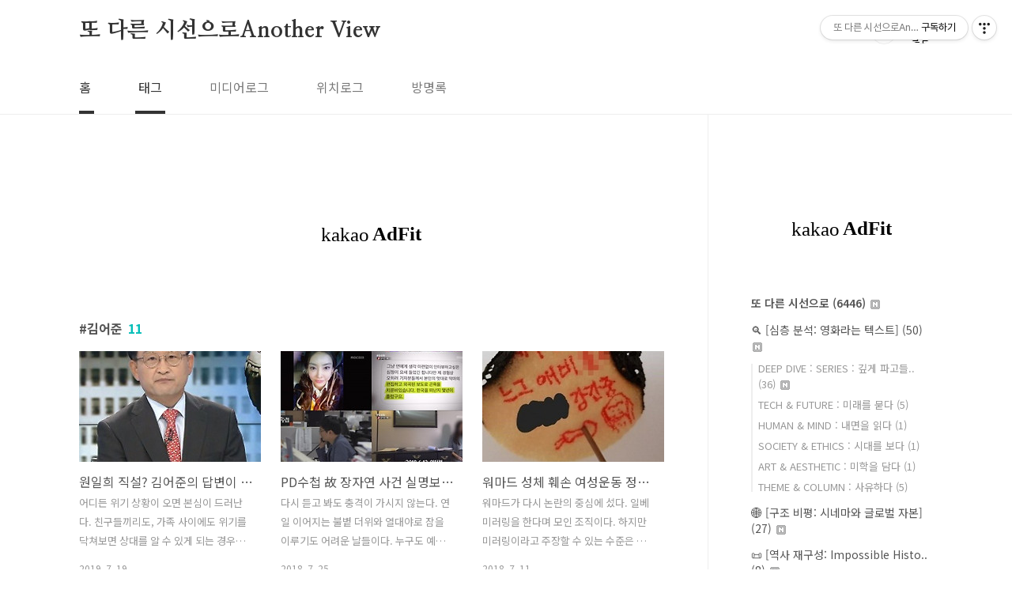

--- FILE ---
content_type: text/html;charset=UTF-8
request_url: https://impossibleproject.tistory.com/tag/%EA%B9%80%EC%96%B4%EC%A4%80
body_size: 50229
content:
<!doctype html>
<html lang="ko">
                                                                                <head>
                <script type="text/javascript">if (!window.T) { window.T = {} }
window.T.config = {"TOP_SSL_URL":"https://www.tistory.com","PREVIEW":false,"ROLE":"guest","PREV_PAGE":"","NEXT_PAGE":"","BLOG":{"id":163134,"name":"impossibleproject","title":"또 다른 시선으로Another View","isDormancy":false,"nickName":"조각창","status":"open","profileStatus":"normal"},"NEED_COMMENT_LOGIN":false,"COMMENT_LOGIN_CONFIRM_MESSAGE":"","LOGIN_URL":"https://www.tistory.com/auth/login/?redirectUrl=https://impossibleproject.tistory.com/tag/%25EA%25B9%2580%25EC%2596%25B4%25EC%25A4%2580","DEFAULT_URL":"https://impossibleproject.tistory.com","USER":{"name":null,"homepage":null,"id":0,"profileImage":null},"SUBSCRIPTION":{"status":"none","isConnected":false,"isPending":false,"isWait":false,"isProcessing":false,"isNone":true},"IS_LOGIN":false,"HAS_BLOG":false,"IS_SUPPORT":false,"IS_SCRAPABLE":false,"TOP_URL":"http://www.tistory.com","JOIN_URL":"https://www.tistory.com/member/join","PHASE":"prod","ROLE_GROUP":"visitor"};
window.T.entryInfo = null;
window.appInfo = {"domain":"tistory.com","topUrl":"https://www.tistory.com","loginUrl":"https://www.tistory.com/auth/login","logoutUrl":"https://www.tistory.com/auth/logout"};
window.initData = {};

window.TistoryBlog = {
    basePath: "",
    url: "https://impossibleproject.tistory.com",
    tistoryUrl: "https://impossibleproject.tistory.com",
    manageUrl: "https://impossibleproject.tistory.com/manage",
    token: "Mh/Jbu6iianrDZU0gn9J5BSPZudB82QgwUpM1hPB5LV7a6+WtJPrv/uEI4WaKVID"
};
var servicePath = "";
var blogURL = "";</script>

                
                
                
                        <!-- BusinessLicenseInfo - START -->
        
            <link href="https://tistory1.daumcdn.net/tistory_admin/userblog/userblog-7c7a62cfef2026f12ec313f0ebcc6daafb4361d7/static/plugin/BusinessLicenseInfo/style.css" rel="stylesheet" type="text/css"/>

            <script>function switchFold(entryId) {
    var businessLayer = document.getElementById("businessInfoLayer_" + entryId);

    if (businessLayer) {
        if (businessLayer.className.indexOf("unfold_license") > 0) {
            businessLayer.className = "business_license_layer";
        } else {
            businessLayer.className = "business_license_layer unfold_license";
        }
    }
}
</script>

        
        <!-- BusinessLicenseInfo - END -->
        <!-- DaumShow - START -->
        <style type="text/css">#daumSearchBox {
    height: 21px;
    background-image: url(//i1.daumcdn.net/imgsrc.search/search_all/show/tistory/plugin/bg_search2_2.gif);
    margin: 5px auto;
    padding: 0;
}

#daumSearchBox input {
    background: none;
    margin: 0;
    padding: 0;
    border: 0;
}

#daumSearchBox #daumLogo {
    width: 34px;
    height: 21px;
    float: left;
    margin-right: 5px;
    background-image: url(//i1.daumcdn.net/img-media/tistory/img/bg_search1_2_2010ci.gif);
}

#daumSearchBox #show_q {
    background-color: transparent;
    border: none;
    font: 12px Gulim, Sans-serif;
    color: #555;
    margin-top: 4px;
    margin-right: 15px;
    float: left;
}

#daumSearchBox #show_btn {
    background-image: url(//i1.daumcdn.net/imgsrc.search/search_all/show/tistory/plugin/bt_search_2.gif);
    width: 37px;
    height: 21px;
    float: left;
    margin: 0;
    cursor: pointer;
    text-indent: -1000em;
}
</style>

        <!-- DaumShow - END -->

        <!-- GoogleAnalytics - START -->
        <script src="https://www.googletagmanager.com/gtag/js?id=UA-73238561-1" async="async"></script>
<script>window.dataLayer = window.dataLayer || [];
function gtag(){dataLayer.push(arguments);}
gtag('js', new Date());
gtag('config','UA-73238561-1', {
    cookie_domain: 'auto',
    cookie_flags: 'max-age=0;domain=.tistory.com',
    cookie_expires: 7 * 24 * 60 * 60 // 7 days, in seconds
});</script>

        <!-- GoogleAnalytics - END -->

        <!-- MetaTag - START -->
        <meta name="robots" content="index, follow"/>
<meta name="yeti" content="index, follow"/>
<meta name="googlebot" content="index, follow"/>
        <!-- MetaTag - END -->

<!-- PreventCopyContents - START -->
<meta content="no" http-equiv="imagetoolbar"/>

<!-- PreventCopyContents - END -->

<!-- System - START -->
<script src="//pagead2.googlesyndication.com/pagead/js/adsbygoogle.js" async="async" data-ad-host="ca-host-pub-9691043933427338" data-ad-client="ca-pub-9090536540872292"></script>
<!-- System - END -->

        <!-- GoogleSearchConsole - START -->
        
<!-- BEGIN GOOGLE_SITE_VERIFICATION -->
<meta name="google-site-verification" content="uMjYG2qCxzpktNU4gP_GenA1FfjCTdDY1Q5dM-Gv80k"/>
<!-- END GOOGLE_SITE_VERIFICATION -->

        <!-- GoogleSearchConsole - END -->

        <!-- TistoryProfileLayer - START -->
        <link href="https://tistory1.daumcdn.net/tistory_admin/userblog/userblog-7c7a62cfef2026f12ec313f0ebcc6daafb4361d7/static/plugin/TistoryProfileLayer/style.css" rel="stylesheet" type="text/css"/>
<script type="text/javascript" src="https://tistory1.daumcdn.net/tistory_admin/userblog/userblog-7c7a62cfef2026f12ec313f0ebcc6daafb4361d7/static/plugin/TistoryProfileLayer/script.js"></script>

        <!-- TistoryProfileLayer - END -->

                
                <meta http-equiv="X-UA-Compatible" content="IE=Edge">
<meta name="format-detection" content="telephone=no">
<script src="//t1.daumcdn.net/tistory_admin/lib/jquery/jquery-3.5.1.min.js" integrity="sha256-9/aliU8dGd2tb6OSsuzixeV4y/faTqgFtohetphbbj0=" crossorigin="anonymous"></script>
<script type="text/javascript" src="//t1.daumcdn.net/tiara/js/v1/tiara-1.2.0.min.js"></script><meta name="referrer" content="always"/>
<meta name="google-adsense-platform-account" content="ca-host-pub-9691043933427338"/>
<meta name="google-adsense-platform-domain" content="tistory.com"/>
<meta name="google-adsense-account" content="ca-pub-9090536540872292"/>
<meta name="description" content="대중문화 전반을 이야기합니다"/>

    <!-- BEGIN OPENGRAPH -->
    <meta property="og:type" content="website"/>
<meta property="og:url" content="https://impossibleproject.tistory.com"/>
<meta property="og:site_name" content="또 다른 시선으로Another View"/>
<meta property="og:title" content="'김어준' 태그의 글 목록"/>
<meta property="og:description" content="대중문화 전반을 이야기합니다"/>
<meta property="og:image" content="https://img1.daumcdn.net/thumb/R800x0/?scode=mtistory2&fname=https%3A%2F%2Ft1.daumcdn.net%2Fcfile%2Ftistory%2F2255E24358DB4D1139"/>
<meta property="og:article:author" content="'조각창'"/>
    <!-- END OPENGRAPH -->

    <!-- BEGIN TWITTERCARD -->
    <meta name="twitter:card" content="summary_large_image"/>
<meta name="twitter:site" content="@TISTORY"/>
<meta name="twitter:title" content="'김어준' 태그의 글 목록"/>
<meta name="twitter:description" content="대중문화 전반을 이야기합니다"/>
<meta property="twitter:image" content="https://img1.daumcdn.net/thumb/R800x0/?scode=mtistory2&fname=https%3A%2F%2Ft1.daumcdn.net%2Fcfile%2Ftistory%2F2255E24358DB4D1139"/>
    <!-- END TWITTERCARD -->
<script type="module" src="https://tistory1.daumcdn.net/tistory_admin/userblog/userblog-7c7a62cfef2026f12ec313f0ebcc6daafb4361d7/static/pc/dist/index.js" defer=""></script>
<script type="text/javascript" src="https://tistory1.daumcdn.net/tistory_admin/userblog/userblog-7c7a62cfef2026f12ec313f0ebcc6daafb4361d7/static/pc/dist/index-legacy.js" defer="" nomodule="true"></script>
<script type="text/javascript" src="https://tistory1.daumcdn.net/tistory_admin/userblog/userblog-7c7a62cfef2026f12ec313f0ebcc6daafb4361d7/static/pc/dist/polyfills-legacy.js" defer="" nomodule="true"></script>
<link rel="icon" sizes="any" href="https://t1.daumcdn.net/tistory_admin/favicon/tistory_favicon_32x32.ico"/>
<link rel="icon" type="image/svg+xml" href="https://t1.daumcdn.net/tistory_admin/top_v2/bi-tistory-favicon.svg"/>
<link rel="apple-touch-icon" href="https://t1.daumcdn.net/tistory_admin/top_v2/tistory-apple-touch-favicon.png"/>
<link rel="stylesheet" type="text/css" href="https://t1.daumcdn.net/tistory_admin/www/style/font.css"/>
<link rel="stylesheet" type="text/css" href="https://tistory1.daumcdn.net/tistory_admin/userblog/userblog-7c7a62cfef2026f12ec313f0ebcc6daafb4361d7/static/style/content.css"/>
<link rel="stylesheet" type="text/css" href="https://tistory1.daumcdn.net/tistory_admin/userblog/userblog-7c7a62cfef2026f12ec313f0ebcc6daafb4361d7/static/pc/dist/index.css"/>
<link rel="stylesheet" type="text/css" href="https://tistory1.daumcdn.net/tistory_admin/userblog/userblog-7c7a62cfef2026f12ec313f0ebcc6daafb4361d7/static/style/uselessPMargin.css"/>
<script type="text/javascript">(function() {
    var tjQuery = jQuery.noConflict(true);
    window.tjQuery = tjQuery;
    window.orgjQuery = window.jQuery; window.jQuery = tjQuery;
    window.jQuery = window.orgjQuery; delete window.orgjQuery;
})()</script>
<script type="text/javascript" src="https://tistory1.daumcdn.net/tistory_admin/userblog/userblog-7c7a62cfef2026f12ec313f0ebcc6daafb4361d7/static/script/base.js"></script>
<script type="text/javascript" src="//developers.kakao.com/sdk/js/kakao.min.js"></script>

                
	<meta name="naver-site-verification" content="531f849726d104c7b8bca8a7837f593581f9008f" />
	
	<meta name="NaverBot" content="All"/> <meta name="NaverBot" content="index,follow"/> <meta name="Yeti" content="All"/> 
	<meta name="Yeti" content="index,follow"/>
	
	
<script src="https://www.googleoptimize.com/optimize.js?id=OPT-W2NWNC8"></script>





<meta charset="UTF-8">
<meta name="viewport" content="user-scalable=no, initial-scale=1.0, maximum-scale=1.0, minimum-scale=1.0, width=device-width">


<title>'김어준' 태그의 글 목록</title>
<link rel="stylesheet" href="https://tistory1.daumcdn.net/tistory/163134/skin/style.css?_version_=1763018526">
<script src="//t1.daumcdn.net/tistory_admin/lib/jquery/jquery-1.12.4.min.js"></script>
<style type="text/css">

.entry-content a, .post-header h1 em, .comments h2 .count {color:#04beb8}
.comment-form .submit button:hover, .comment-form .submit button:focus {background-color:#04beb8}



</style>


<style>
/* ENT. FLASH 카드 우선 적용 */
.container { !important: box-shadow: 0 8px 32px rgba(0,0,0,0.1); }
.content { !important: padding: 30px; }
</style>




                
                
                <style type="text/css">.another_category {
    border: 1px solid #E5E5E5;
    padding: 10px 10px 5px;
    margin: 10px 0;
    clear: both;
}

.another_category h4 {
    font-size: 12px !important;
    margin: 0 !important;
    border-bottom: 1px solid #E5E5E5 !important;
    padding: 2px 0 6px !important;
}

.another_category h4 a {
    font-weight: bold !important;
}

.another_category table {
    table-layout: fixed;
    border-collapse: collapse;
    width: 100% !important;
    margin-top: 10px !important;
}

* html .another_category table {
    width: auto !important;
}

*:first-child + html .another_category table {
    width: auto !important;
}

.another_category th, .another_category td {
    padding: 0 0 4px !important;
}

.another_category th {
    text-align: left;
    font-size: 12px !important;
    font-weight: normal;
    word-break: break-all;
    overflow: hidden;
    line-height: 1.5;
}

.another_category td {
    text-align: right;
    width: 80px;
    font-size: 11px;
}

.another_category th a {
    font-weight: normal;
    text-decoration: none;
    border: none !important;
}

.another_category th a.current {
    font-weight: bold;
    text-decoration: none !important;
    border-bottom: 1px solid !important;
}

.another_category th span {
    font-weight: normal;
    text-decoration: none;
    font: 10px Tahoma, Sans-serif;
    border: none !important;
}

.another_category_color_gray, .another_category_color_gray h4 {
    border-color: #E5E5E5 !important;
}

.another_category_color_gray * {
    color: #909090 !important;
}

.another_category_color_gray th a.current {
    border-color: #909090 !important;
}

.another_category_color_gray h4, .another_category_color_gray h4 a {
    color: #737373 !important;
}

.another_category_color_red, .another_category_color_red h4 {
    border-color: #F6D4D3 !important;
}

.another_category_color_red * {
    color: #E86869 !important;
}

.another_category_color_red th a.current {
    border-color: #E86869 !important;
}

.another_category_color_red h4, .another_category_color_red h4 a {
    color: #ED0908 !important;
}

.another_category_color_green, .another_category_color_green h4 {
    border-color: #CCE7C8 !important;
}

.another_category_color_green * {
    color: #64C05B !important;
}

.another_category_color_green th a.current {
    border-color: #64C05B !important;
}

.another_category_color_green h4, .another_category_color_green h4 a {
    color: #3EA731 !important;
}

.another_category_color_blue, .another_category_color_blue h4 {
    border-color: #C8DAF2 !important;
}

.another_category_color_blue * {
    color: #477FD6 !important;
}

.another_category_color_blue th a.current {
    border-color: #477FD6 !important;
}

.another_category_color_blue h4, .another_category_color_blue h4 a {
    color: #1960CA !important;
}

.another_category_color_violet, .another_category_color_violet h4 {
    border-color: #E1CEEC !important;
}

.another_category_color_violet * {
    color: #9D64C5 !important;
}

.another_category_color_violet th a.current {
    border-color: #9D64C5 !important;
}

.another_category_color_violet h4, .another_category_color_violet h4 a {
    color: #7E2CB5 !important;
}
</style>

                
                <link rel="stylesheet" type="text/css" href="https://tistory1.daumcdn.net/tistory_admin/userblog/userblog-7c7a62cfef2026f12ec313f0ebcc6daafb4361d7/static/style/revenue.css"/>
<link rel="canonical" href="https://impossibleproject.tistory.com"/>

<!-- BEGIN STRUCTURED_DATA -->
<script type="application/ld+json">
    {"@context":"http://schema.org","@type":"WebSite","url":"/","potentialAction":{"@type":"SearchAction","target":"/search/{search_term_string}","query-input":"required name=search_term_string"}}
</script>
<!-- END STRUCTURED_DATA -->
<link rel="stylesheet" type="text/css" href="https://tistory1.daumcdn.net/tistory_admin/userblog/userblog-7c7a62cfef2026f12ec313f0ebcc6daafb4361d7/static/style/dialog.css"/>
<link rel="stylesheet" type="text/css" href="//t1.daumcdn.net/tistory_admin/www/style/top/font.css"/>
<link rel="stylesheet" type="text/css" href="https://tistory1.daumcdn.net/tistory_admin/userblog/userblog-7c7a62cfef2026f12ec313f0ebcc6daafb4361d7/static/style/postBtn.css"/>
<link rel="stylesheet" type="text/css" href="https://tistory1.daumcdn.net/tistory_admin/userblog/userblog-7c7a62cfef2026f12ec313f0ebcc6daafb4361d7/static/style/tistory.css"/>
<script type="text/javascript" src="https://tistory1.daumcdn.net/tistory_admin/userblog/userblog-7c7a62cfef2026f12ec313f0ebcc6daafb4361d7/static/script/common.js"></script>

                
                </head>




                                                <body id="tt-body-tag" class="layout-aside-right paging-number">
                
                
                

<div id="acc-nav">
	<a href="#content">본문 바로가기</a>
</div>
<div id="wrap">
	<header id="header">
		<div class="inner">
			<p>
				<a href="https://impossibleproject.tistory.com/">
					
					
						또 다른 시선으로Another View
					
				</a>
			</p>
			<div class="util">
				<div class="search">
					
						<input type="text" name="search" value="" placeholder="검색내용을 입력하세요." onkeypress="if (event.keyCode == 13) { try {
    window.location.href = '/search' + '/' + looseURIEncode(document.getElementsByName('search')[0].value);
    document.getElementsByName('search')[0].value = '';
    return false;
} catch (e) {} }">
						<button type="submit" onclick="try {
    window.location.href = '/search' + '/' + looseURIEncode(document.getElementsByName('search')[0].value);
    document.getElementsByName('search')[0].value = '';
    return false;
} catch (e) {}">검색</button>
					
				</div>
				<div class="profile">
					<button type="button"><img alt="블로그 이미지" src="https://t1.daumcdn.net/cfile/tistory/2255E24358DB4D1139"/></button>
					<nav>
						<ul>
							<li><a href="https://impossibleproject.tistory.com/manage">관리</a></li>
							<li><a href="https://impossibleproject.tistory.com/manage/entry/post ">글쓰기</a></li>
							<li class="login"><a href="#">로그인</a></li>
							<li class="logout"><a href="#">로그아웃</a></li>
						</ul>
					</nav>
				</div>
				<button type="button" class="menu"><span>메뉴</span></button>
			</div>
			<nav id="gnb">
				<ul>
  <li class="t_menu_home first"><a href="/" target="">홈</a></li>
  <li class="t_menu_tag"><a href="/tag" target="">태그</a></li>
  <li class="t_menu_medialog"><a href="/media" target="">미디어로그</a></li>
  <li class="t_menu_location"><a href="/location" target="">위치로그</a></li>
  <li class="t_menu_guestbook last"><a href="/guestbook" target="">방명록</a></li>
</ul>
			</nav>
		</div>
	</header>
	<section id="container">
		
			<div class="main-slider">
				<ul>
					<li style="background-image: url(https://tistory1.daumcdn.net/tistory/163134/skinSetting/8a4c13db380540609c80226f66ef131f);">
						
						
							<span class="inner">
								<span class="box">
									
										<span class="text" style="color:#FF935B">
										또 다른 시선으로 Another View
										</span>
									
								</span>
							</span>
						
					</li>
					
						<li style="background-image: url(https://tistory3.daumcdn.net/tistory/163134/skinSetting/18719cf90a6143b8a1819fb127048657);">
							
							
								<span class="inner">
									<span class="box">
										
									</span>
								</span>
							
						</li>
					
					
				</ul>
			</div>
		
		<div class="content-wrap">
			<article id="content">
				<div class="revenue_unit_wrap position_list">
  <div class="revenue_unit_item adfit">
    <div class="revenue_unit_info">728x90</div>
    <ins class="kakao_ad_area" style="display: none;" data-ad-unit="DAN-xTmRLyTuIbvTawBV" data-ad-width="728px" data-ad-height="90px"></ins>
    <script type="text/javascript" src="//t1.daumcdn.net/kas/static/ba.min.js" async="async"></script>
  </div>
</div><div class="revenue_unit_wrap position_list">
  <div class="revenue_unit_item adsense responsive">
    <div class="revenue_unit_info">반응형</div>
    <script src="//pagead2.googlesyndication.com/pagead/js/adsbygoogle.js" async="async"></script>
    <ins class="adsbygoogle" style="display: block;" data-ad-host="ca-host-pub-9691043933427338" data-ad-client="ca-pub-9090536540872292" data-ad-format="auto"></ins>
    <script>(adsbygoogle = window.adsbygoogle || []).push({});</script>
  </div>
</div>

				

				

				

				
					<div class="post-header">
						<h1><span>김어준</span><em>11</em></h1>
					</div>
					
				

				

				<div class="inner">
					            
                

		
			<div class="post-item">
				<a href="/entry/%EC%9B%90%EC%9D%BC%ED%9D%AC-%EC%A7%81%EC%84%A4-%EA%B9%80%EC%96%B4%EC%A4%80%EC%9D%98-%EB%8B%B5%EB%B3%80%EC%9D%B4-%EA%B5%AD%EB%AF%BC%EB%93%A4-%EB%8B%B5%EC%9D%B4%EB%8B%A4">
					<span class="thum">
						
							<img src="//i1.daumcdn.net/thumb/C230x300/?fname=https%3A%2F%2Fblog.kakaocdn.net%2Fdna%2FdjdyRp%2FbtqwTylK2Zw%2FAAAAAAAAAAAAAAAAAAAAACLrJVo00p5tYR93QDcCaLxQHD8m9gbP3BQm_8V8nPYJ%2Fimg.jpg%3Fcredential%3DyqXZFxpELC7KVnFOS48ylbz2pIh7yKj8%26expires%3D1769871599%26allow_ip%3D%26allow_referer%3D%26signature%3DjbkkszQDMHHlQqhzRAiD9VhIHzw%253D" alt="">
						
					</span>
					<span class="title">원일희 직설? 김어준의 답변이 국민들 답이다</span>
					<span class="excerpt">어디든 위기 상황이 오면 본심이 드러난다. 친구들끼리도, 가족 사이에도 위기를 닥쳐보면 상대를 알 수 있게 되는 경우들이 많다. 나라 문제도 다르지 않다. 분명 현재 위기라는 것은 분명하다. 그렇다고 나라가 망하거나 할 정도라 생각하는 것도 우스운 일이다. 일본 아베 정권이 경제 보복을 하니 이에 부화뇌동해서 아베의 편에 서려는 자들이 눈에 보인다. 일단, 조선일보와 중앙일보는 기사로 아베의 편에 섰음을 명확하게 했다. 나라가 망해도 상관없다. 오직 나의 이익만 보장된다면 뭐든 다 할 수 있다는 확신을 담은 자들이 속속 등장하다. 가짜 뉴스를 만들어 일본어판에 올리고, 이를 번역해 다시 공격의 도구로 사용한다. 이를 받아 일본 언론의 입장이라며 다시 공격하는 이 기괴한 무리들은 서로 가짜 뉴스를 만들어 ..</span>
				<span class="meta">
						<span class="date">2019. 7. 19.</span>
					</span>
				</a>
			</div>
		

		

	
                
            
                

		
			<div class="post-item">
				<a href="/entry/PD%EC%88%98%EC%B2%A9-%E6%95%85-%EC%9E%A5%EC%9E%90%EC%97%B0-%EC%82%AC%EA%B1%B4-%EC%8B%A4%EB%AA%85%EB%B3%B4%EB%8F%84-%EA%B9%80%EC%96%B4%EC%A4%80-%EC%96%B8%EA%B8%89%EC%9D%B4-%EC%A0%95%EB%8B%B5%EC%9D%B8-%EC%9D%B4%EC%9C%A0">
					<span class="thum">
						
							<img src="//i1.daumcdn.net/thumb/C230x300/?fname=https%3A%2F%2Ft1.daumcdn.net%2Fcfile%2Ftistory%2F99941B4F5B581D5B02" alt="">
						
					</span>
					<span class="title">PD수첩 故 장자연 사건 실명보도 김어준 언급이 정답인 이유</span>
					<span class="excerpt">다시 듣고 봐도 충격이 가시지 않는다. 연일 이어지는 불볕 더위와 열대야로 잠을 이루기도 어려운 날들이다. 누구도 예상하지 못한 장기 무더위에 모두가 지친 상황에서 'PD수첩'이 방송한 '장자연 사건'은 씁쓸함과 함께 다시 한 번 기대를 가지게 만들었다. 벌써 9년 전이 되었다. 하지만 여전히 다수의 국민들은 이 사건을 잊지 못하고 있다. 거대한 권력에 의해 저질러진 참혹한 폭력, 그 지독하고 잔인하며 장기적으로 이뤄진 상황에서 고인이 선택할 수 있는 것은 많지 않았다. 돈이 많았다면 그리고 부모라도 생존에 있었다면 뭔가 방법이라도 찾았을 텐데 그녀에게 아무것도 존재하지 않았다. &quot;지금까지 나온 장자연 씨 관련 보도 중 가장 자세하고 가장 용감하다. 그런데 소개해 드린 건 일부에 불과하다. PD수첩을 따..</span>
				<span class="meta">
						<span class="date">2018. 7. 25.</span>
					</span>
				</a>
			</div>
		

		

	
                
            
                

		
			<div class="post-item">
				<a href="/entry/%EC%9B%8C%EB%A7%88%EB%93%9C-%EC%84%B1%EC%B2%B4-%ED%9B%BC%EC%86%90-%EC%97%AC%EC%84%B1%EC%9A%B4%EB%8F%99-%EC%A0%95%EB%8B%B9%EC%84%B1-%ED%8F%AC%EA%B8%B0%ED%95%9C-%ED%96%89%EC%9C%84-%EA%B3%A0%EB%A6%BD%EB%A7%8C-%EB%B6%80%EC%B6%94%EA%B8%B4%EB%8B%A4">
					<span class="thum">
						
							<img src="//i1.daumcdn.net/thumb/C230x300/?fname=https%3A%2F%2Ft1.daumcdn.net%2Fcfile%2Ftistory%2F99F1D6495B456D320E" alt="">
						
					</span>
					<span class="title">워마드 성체 훼손 여성운동 정당성 포기한 행위 고립만 부추긴다</span>
					<span class="excerpt">워마드가 다시 논란의 중심에 섰다. 일베 미러링을 한다며 모인 조직이다. 하지만 미러링이라고 주장할 수 있는 수준은 이미 오래 전에 사라졌다. 일베가 잠잠해지니 이제는 그대로 모방한 여자 일베가 득세를 하는 모양새다. 하지만 국민들은 그런 극단적으로 사회 구성원들을 파괴하는 집단을 좋아할 수는 없다. 여성 운동은 격렬하게 이어져야 한다. 남성중심사회에서 억압을 받아왔던 여성들이 일어나 성평등을 외치고 함께 잘 살 수 있는 사회를 만들기 위해 노력하는 것은 너무 당연한 주장이기 때문이다. 산업화를 거치며 더욱 남성 위주로 틀이 잡힌 사회는 더 늦게 전에 바뀌어야 한다. &quot;밀가루로 만든 건데 예수X놈의 몸이라고 숭배한다. XX떠는 빵이다. 부모님이 천주교인이라 강제로 끌려가 성당에 가서 성체를 받아왔다. 천..</span>
				<span class="meta">
						<span class="date">2018. 7. 11.</span>
					</span>
				</a>
			</div>
		

		

	
                
            
                

		
			<div class="post-item">
				<a href="/entry/%EC%84%B1%EC%B6%94%ED%96%89-%ED%97%88%EC%9C%84-%EC%B2%AD%EC%9B%90-%EA%B9%80%EC%96%B4%EC%A4%80-%EC%84%B1%EC%B6%94%ED%96%89-%EA%B1%B0%EC%A7%93-%EC%B2%AD%EC%99%80%EB%8C%80-%EC%B2%AD%EC%9B%90-%EB%AC%B4%EA%B3%A0%EC%A3%84-%EC%B2%98%EB%B2%8C%EC%9D%B4-%EC%A0%88%EC%8B%A4%ED%95%98%EB%8B%A4">
					<span class="thum">
						
							<img src="//i1.daumcdn.net/thumb/C230x300/?fname=https%3A%2F%2Ft1.daumcdn.net%2Fcfile%2Ftistory%2F993121415A94A8D601" alt="">
						
					</span>
					<span class="title">성추행 허위 청원 김어준 성추행 거짓 청와대 청원 무고죄 처벌이 절실하다</span>
					<span class="excerpt">우려했던 상황들이 점점 늘어가고 있다. 최근 들불처럼 일고 있는 '미투' 운동은 누군가에 의해 세력화 되고 있다는 지적을 했던 김어준을 타깃으로 한 거짓 청원이 청와대 청원 사이트에 올라왔다. 충격적인 일이 아닐 수 없다. 사실이라면 이는 비난을 피하기 어려운 상황이기 때문이다. 청와대 청원 사이트에 올라온 글에 대해 김어준이나 '딴지일보' 측은 말도 안 되는 주장이라고 반박했다. 무조건 찔러나 보자는 식의 말도 안 되는 주장들이 나오기 시작한 상태였기 때문에 뭐든 의심할 수밖에 없는 상황이었다. 다시 한 번 이 청원은 거짓말이라는 사실이 드러났다. &quot;과거 김 씨가 총수로 있는 딴지일보에서 일했다. 그에게 성추행, 성폭행을 당했다. 너무 무서워서 청와대에다가 올린다. 이러한 사실을 폭로하면 큰 피해를 준..</span>
				<span class="meta">
						<span class="date">2018. 2. 27.</span>
					</span>
				</a>
			</div>
		

		

	
                
            

				</div>

				

				

				
					<div class="pagination">
						<a  class="prev no-more-prev">이전</a>
						
							<a href="/tag/%EA%B9%80%EC%96%B4%EC%A4%80?page=1"><span class="selected">1</span></a>
						
							<a href="/tag/%EA%B9%80%EC%96%B4%EC%A4%80?page=2"><span class="">2</span></a>
						
							<a href="/tag/%EA%B9%80%EC%96%B4%EC%A4%80?page=3"><span class="">3</span></a>
						
						<a href="/tag/%EA%B9%80%EC%96%B4%EC%A4%80?page=2" class="next ">다음</a>
					</div>
				

				<div class="revenue_unit_wrap position_list">
  <div class="revenue_unit_item adfit">
    <div class="revenue_unit_info">728x90</div>
    <ins class="kakao_ad_area" style="display: none;" data-ad-unit="DAN-g35NQJfRa4pF1uBy" data-ad-width="728px" data-ad-height="90px"></ins>
    <script type="text/javascript" src="//t1.daumcdn.net/kas/static/ba.min.js" async="async"></script>
  </div>
</div><div class="revenue_unit_wrap position_list">
  <div class="revenue_unit_item adsense responsive">
    <div class="revenue_unit_info">반응형</div>
    <script src="//pagead2.googlesyndication.com/pagead/js/adsbygoogle.js" async="async"></script>
    <ins class="adsbygoogle" style="display: block;" data-ad-host="ca-host-pub-9691043933427338" data-ad-client="ca-pub-9090536540872292" data-ad-format="auto"></ins>
    <script>(adsbygoogle = window.adsbygoogle || []).push({});</script>
  </div>
</div>

			</article>
			<aside id="aside" class="sidebar">

					<div class="sidebar-1">
						            <div class="revenue_unit_wrap">
  <div class="revenue_unit_item adfit">
    <div class="revenue_unit_info">250x250</div>
    <ins class="kakao_ad_area" style="display: none;" data-ad-unit="DAN-1iv9bbgbzr8th" data-ad-width="250px" data-ad-height="250px"></ins>
    <script type="text/javascript" src="//t1.daumcdn.net/kas/static/ba.min.js" async="async"></script>
  </div>
</div>                        <div class="revenue_unit_wrap">
  <div class="revenue_unit_item adsense responsive">
    <div class="revenue_unit_info">반응형</div>
    <script src="//pagead2.googlesyndication.com/pagead/js/adsbygoogle.js" async="async"></script>
    <ins class="adsbygoogle" style="display: block;" data-ad-host="ca-host-pub-9691043933427338" data-ad-client="ca-pub-9090536540872292" data-ad-format="auto"></ins>
    <script>(adsbygoogle = window.adsbygoogle || []).push({});</script>
  </div>
</div>
								<!-- 카테고리 -->
								<nav class="category">
									<ul class="tt_category"><li class=""><a href="/category" class="link_tit"> 또 다른 시선으로 <span class="c_cnt">(6446)</span> <img alt="N" src="https://tistory1.daumcdn.net/tistory_admin/blogs/image/category/new_ico_1.gif" style="vertical-align:middle;padding-left:2px;"/></a>
  <ul class="category_list"><li class=""><a href="/category/%F0%9F%94%8D%20%5B%EC%8B%AC%EC%B8%B5%20%EB%B6%84%EC%84%9D%3A%20%EC%98%81%ED%99%94%EB%9D%BC%EB%8A%94%20%ED%85%8D%EC%8A%A4%ED%8A%B8%5D" class="link_item"> 🔍 [심층 분석: 영화라는 텍스트] <span class="c_cnt">(50)</span> <img alt="N" src="https://tistory1.daumcdn.net/tistory_admin/blogs/image/category/new_ico_1.gif" style="vertical-align:middle;padding-left:2px;"/></a>
  <ul class="sub_category_list"><li class=""><a href="/category/%F0%9F%94%8D%20%5B%EC%8B%AC%EC%B8%B5%20%EB%B6%84%EC%84%9D%3A%20%EC%98%81%ED%99%94%EB%9D%BC%EB%8A%94%20%ED%85%8D%EC%8A%A4%ED%8A%B8%5D/DEEP%20DIVE%20%3A%20SERIES%20%3A%20%EA%B9%8A%EA%B2%8C%20%ED%8C%8C%EA%B3%A0%EB%93%A4%EB%8B%A4" class="link_sub_item"> DEEP DIVE : SERIES : 깊게 파고들.. <span class="c_cnt">(36)</span> <img alt="N" src="https://tistory1.daumcdn.net/tistory_admin/blogs/image/category/new_ico_1.gif" style="vertical-align:middle;padding-left:2px;"/></a></li>
<li class=""><a href="/category/%F0%9F%94%8D%20%5B%EC%8B%AC%EC%B8%B5%20%EB%B6%84%EC%84%9D%3A%20%EC%98%81%ED%99%94%EB%9D%BC%EB%8A%94%20%ED%85%8D%EC%8A%A4%ED%8A%B8%5D/TECH%20%26%20FUTURE%20%3A%20%EB%AF%B8%EB%9E%98%EB%A5%BC%20%EB%AC%BB%EB%8B%A4" class="link_sub_item"> TECH &amp; FUTURE : 미래를 묻다 <span class="c_cnt">(5)</span> </a></li>
<li class=""><a href="/category/%F0%9F%94%8D%20%5B%EC%8B%AC%EC%B8%B5%20%EB%B6%84%EC%84%9D%3A%20%EC%98%81%ED%99%94%EB%9D%BC%EB%8A%94%20%ED%85%8D%EC%8A%A4%ED%8A%B8%5D/HUMAN%20%26%20MIND%20%3A%20%EB%82%B4%EB%A9%B4%EC%9D%84%20%EC%9D%BD%EB%8B%A4" class="link_sub_item"> HUMAN &amp; MIND : 내면을 읽다 <span class="c_cnt">(1)</span> </a></li>
<li class=""><a href="/category/%F0%9F%94%8D%20%5B%EC%8B%AC%EC%B8%B5%20%EB%B6%84%EC%84%9D%3A%20%EC%98%81%ED%99%94%EB%9D%BC%EB%8A%94%20%ED%85%8D%EC%8A%A4%ED%8A%B8%5D/SOCIETY%20%26%20ETHICS%20%3A%20%EC%8B%9C%EB%8C%80%EB%A5%BC%20%EB%B3%B4%EB%8B%A4" class="link_sub_item"> SOCIETY &amp; ETHICS : 시대를 보다 <span class="c_cnt">(1)</span> </a></li>
<li class=""><a href="/category/%F0%9F%94%8D%20%5B%EC%8B%AC%EC%B8%B5%20%EB%B6%84%EC%84%9D%3A%20%EC%98%81%ED%99%94%EB%9D%BC%EB%8A%94%20%ED%85%8D%EC%8A%A4%ED%8A%B8%5D/ART%20%26%20AESTHETIC%20%3A%20%EB%AF%B8%ED%95%99%EC%9D%84%20%EB%8B%B4%EB%8B%A4" class="link_sub_item"> ART &amp; AESTHETIC : 미학을 담다 <span class="c_cnt">(1)</span> </a></li>
<li class=""><a href="/category/%F0%9F%94%8D%20%5B%EC%8B%AC%EC%B8%B5%20%EB%B6%84%EC%84%9D%3A%20%EC%98%81%ED%99%94%EB%9D%BC%EB%8A%94%20%ED%85%8D%EC%8A%A4%ED%8A%B8%5D/THEME%20%26%20COLUMN%20%3A%20%EC%82%AC%EC%9C%A0%ED%95%98%EB%8B%A4" class="link_sub_item"> THEME &amp; COLUMN : 사유하다 <span class="c_cnt">(5)</span> </a></li>
</ul>
</li>
<li class=""><a href="/category/%F0%9F%8C%90%20%5B%EA%B5%AC%EC%A1%B0%20%EB%B9%84%ED%8F%89%3A%20%EC%8B%9C%EB%84%A4%EB%A7%88%EC%99%80%20%EA%B8%80%EB%A1%9C%EB%B2%8C%20%EC%9E%90%EB%B3%B8%5D" class="link_item"> 🌐 [구조 비평: 시네마와 글로벌 자본] <span class="c_cnt">(27)</span> <img alt="N" src="https://tistory1.daumcdn.net/tistory_admin/blogs/image/category/new_ico_1.gif" style="vertical-align:middle;padding-left:2px;"/></a></li>
<li class=""><a href="/category/%F0%9F%93%9C%20%5B%EC%97%AD%EC%82%AC%20%EC%9E%AC%EA%B5%AC%EC%84%B1%3A%20Impossible%20History%20Reconstru" class="link_item"> 📜 [역사 재구성: Impossible Histo.. <span class="c_cnt">(8)</span> <img alt="N" src="https://tistory1.daumcdn.net/tistory_admin/blogs/image/category/new_ico_1.gif" style="vertical-align:middle;padding-left:2px;"/></a></li>
<li class=""><a href="/category/%F0%9F%93%82%20%5BImpossible%20Archive%20%3A%20%EC%B7%A8%ED%96%A5%EC%9D%84%20%EC%88%98%EC%A7%91%ED%95%98%EB%8B%A4%5D" class="link_item"> 📂 [Impossible Archive : 취향을.. <span class="c_cnt">(1)</span> <img alt="N" src="https://tistory1.daumcdn.net/tistory_admin/blogs/image/category/new_ico_1.gif" style="vertical-align:middle;padding-left:2px;"/></a></li>
<li class=""><a href="/category/ARCHIVE%20%3A%20LOG%20%3A%20%EC%A7%80%EB%82%9C%20%EA%B8%B0%EB%A1%9D" class="link_item"> ARCHIVE : LOG : 지난 기록 <span class="c_cnt">(6356)</span> </a>
  <ul class="sub_category_list"><li class=""><a href="/category/ARCHIVE%20%3A%20LOG%20%3A%20%EC%A7%80%EB%82%9C%20%EA%B8%B0%EB%A1%9D/%EC%98%81%ED%99%94%20%EB%B0%95%EC%8A%A4%EC%98%A4%ED%94%BC%EC%8A%A4%20Film%20Boxoffice" class="link_sub_item"> 영화 박스오피스 Film Boxoffice <span class="c_cnt">(136)</span> </a></li>
<li class=""><a href="/category/ARCHIVE%20%3A%20LOG%20%3A%20%EC%A7%80%EB%82%9C%20%EA%B8%B0%EB%A1%9D/%EC%9D%8C%EC%95%85%20%EC%88%9C%EC%9C%84%20Biliboard%20Hot%2010" class="link_sub_item"> 음악 순위 Biliboard Hot 10 <span class="c_cnt">(33)</span> </a></li>
<li class=""><a href="/category/ARCHIVE%20%3A%20LOG%20%3A%20%EC%A7%80%EB%82%9C%20%EA%B8%B0%EB%A1%9D/%EC%8A%A4%ED%83%80" class="link_sub_item"> 스타 <span class="c_cnt">(1780)</span> </a></li>
<li class=""><a href="/category/ARCHIVE%20%3A%20LOG%20%3A%20%EC%A7%80%EB%82%9C%20%EA%B8%B0%EB%A1%9D/%EB%B0%A9%EC%86%A1" class="link_sub_item"> 방송 <span class="c_cnt">(519)</span> </a></li>
<li class=""><a href="/category/ARCHIVE%20%3A%20LOG%20%3A%20%EC%A7%80%EB%82%9C%20%EA%B8%B0%EB%A1%9D/%EB%93%9C%EB%9D%BC%EB%A7%88%20%EB%A6%AC%EB%B7%B0" class="link_sub_item"> 드라마 리뷰 <span class="c_cnt">(46)</span> </a></li>
<li class=""><a href="/category/ARCHIVE%20%3A%20LOG%20%3A%20%EC%A7%80%EB%82%9C%20%EA%B8%B0%EB%A1%9D/Film%20Review%20%EC%98%81%ED%99%94%20%EB%A6%AC%EB%B7%B0" class="link_sub_item"> Film Review 영화 리뷰 <span class="c_cnt">(146)</span> </a></li>
<li class=""><a href="/category/ARCHIVE%20%3A%20LOG%20%3A%20%EC%A7%80%EB%82%9C%20%EA%B8%B0%EB%A1%9D/Film%20News%20%EC%98%81%ED%99%94%20%EC%86%8C%EC%8B%9D" class="link_sub_item"> Film News 영화 소식 <span class="c_cnt">(493)</span> </a></li>
<li class=""><a href="/category/ARCHIVE%20%3A%20LOG%20%3A%20%EC%A7%80%EB%82%9C%20%EA%B8%B0%EB%A1%9D/Trailer%20Box%20%EC%98%88%EA%B3%A0%ED%8E%B8%20%EC%86%8C%EA%B0%9C" class="link_sub_item"> Trailer Box 예고편 소개 <span class="c_cnt">(532)</span> </a></li>
<li class=""><a href="/category/ARCHIVE%20%3A%20LOG%20%3A%20%EC%A7%80%EB%82%9C%20%EA%B8%B0%EB%A1%9D/%EC%B5%9C%EC%8B%A0%20%EA%B0%9C%EB%B4%89%EC%98%81%ED%99%94%20%EC%86%8C%EA%B0%9C" class="link_sub_item"> 최신 개봉영화 소개 <span class="c_cnt">(39)</span> </a></li>
<li class=""><a href="/category/ARCHIVE%20%3A%20LOG%20%3A%20%EC%A7%80%EB%82%9C%20%EA%B8%B0%EB%A1%9D/Ani%20Review%20%EC%95%A0%EB%8B%88%EB%A7%8C%ED%99%94%20%EB%A6%AC%EB%B7%B0" class="link_sub_item"> Ani Review 애니만화 리뷰 <span class="c_cnt">(17)</span> </a></li>
<li class=""><a href="/category/ARCHIVE%20%3A%20LOG%20%3A%20%EC%A7%80%EB%82%9C%20%EA%B8%B0%EB%A1%9D/Ani%20News%20%EB%A7%8C%ED%99%94%EC%95%A0%EB%8B%88%20%EC%86%8C%EC%8B%9D" class="link_sub_item"> Ani News 만화애니 소식 <span class="c_cnt">(2)</span> </a></li>
<li class=""><a href="/category/ARCHIVE%20%3A%20LOG%20%3A%20%EC%A7%80%EB%82%9C%20%EA%B8%B0%EB%A1%9D/%EA%B2%8C%EC%9E%84%EB%89%B4%EC%8A%A4" class="link_sub_item"> 게임뉴스 <span class="c_cnt">(24)</span> </a></li>
<li class=""><a href="/category/ARCHIVE%20%3A%20LOG%20%3A%20%EC%A7%80%EB%82%9C%20%EA%B8%B0%EB%A1%9D/%EC%BD%98%EC%86%94%EA%B2%8C%EC%9E%84" class="link_sub_item"> 콘솔게임 <span class="c_cnt">(70)</span> </a></li>
<li class=""><a href="/category/ARCHIVE%20%3A%20LOG%20%3A%20%EC%A7%80%EB%82%9C%20%EA%B8%B0%EB%A1%9D/%EA%B2%8C%EC%9E%84%EC%83%9D%EA%B0%81" class="link_sub_item"> 게임생각 <span class="c_cnt">(9)</span> </a></li>
<li class=""><a href="/category/ARCHIVE%20%3A%20LOG%20%3A%20%EC%A7%80%EB%82%9C%20%EA%B8%B0%EB%A1%9D/PC%20%EA%B2%8C%EC%9E%84" class="link_sub_item"> PC 게임 <span class="c_cnt">(2)</span> </a></li>
<li class=""><a href="/category/ARCHIVE%20%3A%20LOG%20%3A%20%EC%A7%80%EB%82%9C%20%EA%B8%B0%EB%A1%9D/%EA%B2%8C%EC%9E%84%20%EC%88%9C%EC%9C%84%20Game%20Boxoffice" class="link_sub_item"> 게임 순위 Game Boxoffice <span class="c_cnt">(8)</span> </a></li>
<li class=""><a href="/category/ARCHIVE%20%3A%20LOG%20%3A%20%EC%A7%80%EB%82%9C%20%EA%B8%B0%EB%A1%9D/%EB%A7%90%EB%9E%91%EB%A7%90%EB%9E%91%20%ED%8C%9D%20%EC%95%A8%EB%B2%94" class="link_sub_item"> 말랑말랑 팝 앨범 <span class="c_cnt">(110)</span> </a></li>
<li class=""><a href="/category/ARCHIVE%20%3A%20LOG%20%3A%20%EC%A7%80%EB%82%9C%20%EA%B8%B0%EB%A1%9D/%EC%98%81%ED%99%94%EC%9D%8C%EC%95%85" class="link_sub_item"> 영화음악 <span class="c_cnt">(28)</span> </a></li>
<li class=""><a href="/category/ARCHIVE%20%3A%20LOG%20%3A%20%EC%A7%80%EB%82%9C%20%EA%B8%B0%EB%A1%9D/%EA%B4%91%EA%B3%A0%EC%9D%8C%EC%95%85" class="link_sub_item"> 광고음악 <span class="c_cnt">(22)</span> </a></li>
<li class=""><a href="/category/ARCHIVE%20%3A%20LOG%20%3A%20%EC%A7%80%EB%82%9C%20%EA%B8%B0%EB%A1%9D/%ED%95%9C%EA%B5%AD%EC%9D%B8%EC%9D%B4%20%EC%A2%8B%EC%95%84%ED%95%98%EB%8A%94%20%ED%8C%9D%EC%86%A1100" class="link_sub_item"> 한국인이 좋아하는 팝송100 <span class="c_cnt">(0)</span> </a></li>
<li class=""><a href="/category/ARCHIVE%20%3A%20LOG%20%3A%20%EC%A7%80%EB%82%9C%20%EA%B8%B0%EB%A1%9D/NongDam" class="link_sub_item"> NongDam <span class="c_cnt">(2175)</span> </a></li>
<li class=""><a href="/category/ARCHIVE%20%3A%20LOG%20%3A%20%EC%A7%80%EB%82%9C%20%EA%B8%B0%EB%A1%9D/Sport%20%EC%8A%A4%ED%8F%AC%EC%B8%A0" class="link_sub_item"> Sport 스포츠 <span class="c_cnt">(10)</span> </a></li>
<li class=""><a href="/category/ARCHIVE%20%3A%20LOG%20%3A%20%EC%A7%80%EB%82%9C%20%EA%B8%B0%EB%A1%9D/Soccer%20%EA%B5%AD%EB%82%B4%EC%99%B8%20%EC%B6%95%EA%B5%AC" class="link_sub_item"> Soccer 국내외 축구 <span class="c_cnt">(12)</span> </a></li>
<li class=""><a href="/category/ARCHIVE%20%3A%20LOG%20%3A%20%EC%A7%80%EB%82%9C%20%EA%B8%B0%EB%A1%9D/Special%20%ED%8A%B9%EC%A7%911" class="link_sub_item"> Special 특집1 <span class="c_cnt">(2)</span> </a></li>
<li class=""><a href="/category/ARCHIVE%20%3A%20LOG%20%3A%20%EC%A7%80%EB%82%9C%20%EA%B8%B0%EB%A1%9D/Special%20%ED%8A%B9%EC%A7%91" class="link_sub_item"> Special 특집 <span class="c_cnt">(62)</span> </a></li>
<li class=""><a href="/category/ARCHIVE%20%3A%20LOG%20%3A%20%EC%A7%80%EB%82%9C%20%EA%B8%B0%EB%A1%9D/%EB%B9%84%EC%A7%80%EB%8B%88%EC%8A%A4%20%EA%B2%BD%EC%A0%9C" class="link_sub_item"> 비지니스 경제 <span class="c_cnt">(4)</span> </a></li>
<li class=""><a href="/category/ARCHIVE%20%3A%20LOG%20%3A%20%EC%A7%80%EB%82%9C%20%EA%B8%B0%EB%A1%9D/Blog%20Story%20%EB%B8%94%EB%A1%9C%EA%B7%B8%20%EC%9A%B4%EC%98%81" class="link_sub_item"> Blog Story 블로그 운영 <span class="c_cnt">(4)</span> </a></li>
<li class=""><a href="/category/ARCHIVE%20%3A%20LOG%20%3A%20%EC%A7%80%EB%82%9C%20%EA%B8%B0%EB%A1%9D/World%20Car%20%EC%9E%90%EB%8F%99%EC%B0%A8" class="link_sub_item"> World Car 자동차 <span class="c_cnt">(9)</span> </a></li>
<li class=""><a href="/category/ARCHIVE%20%3A%20LOG%20%3A%20%EC%A7%80%EB%82%9C%20%EA%B8%B0%EB%A1%9D/%EC%99%B8%EA%B5%AD%20%EC%8B%9C%EB%82%98%EB%A6%AC%EC%98%A4%20DB" class="link_sub_item"> 외국 시나리오 DB <span class="c_cnt">(3)</span> </a></li>
<li class=""><a href="/category/ARCHIVE%20%3A%20LOG%20%3A%20%EC%A7%80%EB%82%9C%20%EA%B8%B0%EB%A1%9D/%EB%93%9C%EB%9D%BC%EB%A7%88%20%EB%89%B4%EC%8A%A4" class="link_sub_item"> 드라마 뉴스 <span class="c_cnt">(4)</span> </a></li>
<li class=""><a href="/category/ARCHIVE%20%3A%20LOG%20%3A%20%EC%A7%80%EB%82%9C%20%EA%B8%B0%EB%A1%9D/News%20%EB%89%B4%EC%8A%A4%20%EB%B8%8C%EB%A6%AC%ED%95%91" class="link_sub_item"> News 뉴스 브리핑 <span class="c_cnt">(18)</span> </a></li>
<li class=""><a href="/category/ARCHIVE%20%3A%20LOG%20%3A%20%EC%A7%80%EB%82%9C%20%EA%B8%B0%EB%A1%9D/Gossip%20Lank%20%EA%B0%80%EC%8B%AD%20%EB%9E%AD%ED%82%B9%EC%87%BC" class="link_sub_item"> Gossip Lank 가십 랭킹쇼 <span class="c_cnt">(32)</span> </a></li>
<li class=""><a href="/category/ARCHIVE%20%3A%20LOG%20%3A%20%EC%A7%80%EB%82%9C%20%EA%B8%B0%EB%A1%9D/baseball%20%EB%A9%94%EC%9D%B4%EC%A0%80%20%EA%B5%AD%EB%82%B4%EC%95%BC%EA%B5%AC" class="link_sub_item"> baseball 메이저 국내야구 <span class="c_cnt">(1)</span> </a></li>
<li class=""><a href="/category/ARCHIVE%20%3A%20LOG%20%3A%20%EC%A7%80%EB%82%9C%20%EA%B8%B0%EB%A1%9D/Magic%20%EB%A7%88%EC%88%A0" class="link_sub_item"> Magic 마술 <span class="c_cnt">(3)</span> </a></li>
<li class=""><a href="/category/ARCHIVE%20%3A%20LOG%20%3A%20%EC%A7%80%EB%82%9C%20%EA%B8%B0%EB%A1%9D/B-Boying" class="link_sub_item"> B-Boying <span class="c_cnt">(1)</span> </a></li>
</ul>
</li>
</ul>
</li>
</ul>

								</nav>
							
					</div>
					<div class="sidebar-2">
						
								<!-- 공지사항 -->
								
									<div class="notice">
										<h2>공지사항</h2>
										<ul>
											
										</ul>
									</div>
								
							
								<!-- 최근글/인기글 -->
								<div class="post-list tab-ui">
									<div id="recent" class="tab-list">
										<h2>최근글</h2>
										<ul>
											
										</ul>
									</div>
									<div id="popular" class="tab-list">
										<h2>인기글</h2>
										<ul>
											
										</ul>
									</div>
								</div>
							
								<!-- 최근댓글 -->
								<div class="recent-comment">
									<h2>최근댓글</h2>
									<ul>
										
									</ul>
								</div>
							
								<!-- Facebook/Twitter -->
								<div class="social-list tab-ui">
									
									
								</div>
							
						
								<!-- 태그 -->
								<div class="tags">
									<h2>태그</h2>
									
										<a href="/tag/%EC%98%81%ED%99%94%EB%A6%AC%EB%B7%B0">영화리뷰</a>
									
										<a href="/tag/%EA%B3%B5%ED%8F%AC%EC%98%81%ED%99%94">공포영화</a>
									
										<a href="/tag/SF">SF</a>
									
										<a href="/tag/%EA%B2%8C%EC%9E%84%20%EB%8F%99%EC%98%81%EC%83%81">게임 동영상</a>
									
										<a href="/tag/%EC%A0%84%EB%AF%B8%EB%B0%95%EC%8A%A4%EC%98%A4%ED%94%BC%EC%8A%A4%EC%88%9C%EC%9C%84">전미박스오피스순위</a>
									
										<a href="/tag/%EC%98%81%ED%99%94">영화</a>
									
										<a href="/tag/%ED%8C%9D%EC%86%A1">팝송</a>
									
										<a href="/tag/TV">TV</a>
									
										<a href="/tag/%EB%B0%A9%EC%86%A1%EC%97%B0%EC%98%88">방송연예</a>
									
										<a href="/tag/%EB%A7%90%EB%9E%91%EB%A7%90%EB%9E%91%20%ED%8C%9D%20%EC%95%A8%EB%B2%94">말랑말랑 팝 앨범</a>
									
										<a href="/tag/%ED%8C%90%ED%83%80%EC%A7%80">판타지</a>
									
										<a href="/tag/%EB%B2%94%EC%A3%84">범죄</a>
									
										<a href="/tag/%EC%98%81%ED%99%94%20%EC%98%88%EA%B3%A0%ED%8E%B8">영화 예고편</a>
									
										<a href="/tag/%EC%82%AC%EA%B1%B4%EC%82%AC%EA%B3%A0">사건사고</a>
									
										<a href="/tag/%EB%A1%9C%EB%A7%A8%ED%8B%B1%20%EC%BD%94%EB%AF%B8%EB%94%94">로맨틱 코미디</a>
									
										<a href="/tag/%EC%9D%8C%EC%95%85%20%EB%8F%99%EC%98%81%EC%83%81">음악 동영상</a>
									
										<a href="/tag/%EB%8F%99%EC%98%81%EC%83%81">동영상</a>
									
										<a href="/tag/%EC%95%A0%EB%8B%88%EB%A9%94%EC%9D%B4%EC%85%98">애니메이션</a>
									
										<a href="/tag/%EC%8A%A4%ED%83%80">스타</a>
									
										<a href="/tag/%EC%97%B0%EC%98%88">연예</a>
									
										<a href="/tag/%ED%8F%AC%EC%8A%A4%ED%84%B0">포스터</a>
									
										<a href="/tag/%EB%A6%AC%EB%B7%B0">리뷰</a>
									
										<a href="/tag/%EC%A0%95%EC%B9%98">정치</a>
									
										<a href="/tag/%EC%95%A1%EC%85%98">액션</a>
									
										<a href="/tag/%EC%8A%A4%EB%A6%B4%EB%9F%AC">스릴러</a>
									
										<a href="/tag/%EC%9D%B4%EC%8A%88">이슈</a>
									
										<a href="/tag/%EB%B0%A9%EC%86%A1%2F%EC%97%B0%EC%98%88">방송/연예</a>
									
										<a href="/tag/%EC%82%AC%ED%9A%8C">사회</a>
									
										<a href="/tag/%EC%BD%94%EB%AF%B8%EB%94%94">코미디</a>
									
										<a href="/tag/%EA%B2%8C%EC%9E%84">게임</a>
									
								</div>
							
								<!-- 소셜 채널 -->
								<div class="social-channel">
									<ul>
										
										
										
										
									</ul>
								</div>
							
					</div>
				</aside>
		</div>
	</section>
	<hr>
	<footer id="footer">
		<div class="inner">
			<div class="order-menu">
				
				
				
				
			</div>
			<a href="#" class="page-top">TOP</a>
			<p class="meta">TEL. 02.1234.5678 / 경기 성남시 분당구 판교역로</p>
			<p class="copyright">© Kakao Corp.</p>
		</div>
	</footer>
</div>

<script src="https://tistory1.daumcdn.net/tistory/163134/skin/images/script.js?_version_=1763018526"></script>
<div class="#menubar menu_toolbar ">
  <h2 class="screen_out">티스토리툴바</h2>
<div class="btn_tool btn_tool_type1" id="menubar_wrapper" data-tistory-react-app="Menubar"></div><div class="btn_tool"><button class="btn_menu_toolbar btn_subscription  #subscribe" data-blog-id="163134" data-url="https://impossibleproject.tistory.com" data-device="web_pc"><strong class="txt_tool_id">또 다른 시선으로Another View</strong><em class="txt_state">구독하기</em><span class="img_common_tistory ico_check_type1"></span></button></div></div>
<div class="layer_tooltip">
  <div class="inner_layer_tooltip">
    <p class="desc_g"></p>
  </div>
</div>
<div id="editEntry" style="position:absolute;width:1px;height:1px;left:-100px;top:-100px"></div>


                        <!-- CallBack - START -->
        <script>                    (function () { 
                        var blogTitle = '또 다른 시선으로Another View';
                        
                        (function () {
    function isShortContents () {
        return window.getSelection().toString().length < 30;
    }
    function isCommentLink (elementID) {
        return elementID === 'commentLinkClipboardInput'
    }

    function copyWithSource (event) {
        if (isShortContents() || isCommentLink(event.target.id)) {
            return;
        }
        var range = window.getSelection().getRangeAt(0);
        var contents = range.cloneContents();
        var temp = document.createElement('div');

        temp.appendChild(contents);

        var url = document.location.href;
        var decodedUrl = decodeURI(url);
        var postfix = ' [' + blogTitle + ':티스토리]';

        event.clipboardData.setData('text/plain', temp.innerText + '\n출처: ' + decodedUrl + postfix);
        event.clipboardData.setData('text/html', '<pre data-ke-type="codeblock">' + temp.innerHTML + '</pre>' + '출처: <a href="' + url + '">' + decodedUrl + '</a>' + postfix);
        event.preventDefault();
    }

    document.addEventListener('copy', copyWithSource);
})()

                    })()</script>

        <!-- CallBack - END -->

        <!-- NaverAnalytics - START -->
        <script type="text/javascript" src="//wcs.naver.net/wcslog.js"></script>
<script type="text/javascript">if(!wcs_add) var wcs_add = {};
   wcs_add["wa"] = encodeURI("1487b113d65d2a");
   wcs_do();</script>

        <!-- NaverAnalytics - END -->

        <!-- PreventCopyContents - START -->
        <script type="text/javascript">document.oncontextmenu = new Function ('return false');
document.ondragstart = new Function ('return false');
document.onselectstart = new Function ('return false');
document.body.style.MozUserSelect = 'none';</script>
<script type="text/javascript" src="https://tistory1.daumcdn.net/tistory_admin/userblog/userblog-7c7a62cfef2026f12ec313f0ebcc6daafb4361d7/static/plugin/PreventCopyContents/script.js"></script>

        <!-- PreventCopyContents - END -->

<!-- RainbowLink - START -->
<script type="text/javascript" src="https://tistory1.daumcdn.net/tistory_admin/userblog/userblog-7c7a62cfef2026f12ec313f0ebcc6daafb4361d7/static/plugin/RainbowLink/script.js"></script>

<!-- RainbowLink - END -->

                
                <div style="margin:0; padding:0; border:none; background:none; float:none; clear:none; z-index:0"></div>
<script type="text/javascript" src="https://tistory1.daumcdn.net/tistory_admin/userblog/userblog-7c7a62cfef2026f12ec313f0ebcc6daafb4361d7/static/script/common.js"></script>
<script type="text/javascript">window.roosevelt_params_queue = window.roosevelt_params_queue || [{channel_id: 'dk', channel_label: '{tistory}'}]</script>
<script type="text/javascript" src="//t1.daumcdn.net/midas/rt/dk_bt/roosevelt_dk_bt.js" async="async"></script>

                
                <script>window.tiara = {"svcDomain":"user.tistory.com","section":"블로그","trackPage":"태그목록_보기","page":"태그","key":"163134","customProps":{"userId":"0","blogId":"163134","entryId":"null","role":"guest","trackPage":"태그목록_보기","filterTarget":false},"entry":null,"kakaoAppKey":"3e6ddd834b023f24221217e370daed18","appUserId":"null","thirdProvideAgree":null}</script>
<script type="module" src="https://t1.daumcdn.net/tistory_admin/frontend/tiara/v1.0.6/index.js"></script>
<script src="https://t1.daumcdn.net/tistory_admin/frontend/tiara/v1.0.6/polyfills-legacy.js" nomodule="true" defer="true"></script>
<script src="https://t1.daumcdn.net/tistory_admin/frontend/tiara/v1.0.6/index-legacy.js" nomodule="true" defer="true"></script>

                </body>
</html>

--- FILE ---
content_type: text/html; charset=utf-8
request_url: https://www.google.com/recaptcha/api2/aframe
body_size: 267
content:
<!DOCTYPE HTML><html><head><meta http-equiv="content-type" content="text/html; charset=UTF-8"></head><body><script nonce="xgqsmzl3YYxy5YAVcFyVVg">/** Anti-fraud and anti-abuse applications only. See google.com/recaptcha */ try{var clients={'sodar':'https://pagead2.googlesyndication.com/pagead/sodar?'};window.addEventListener("message",function(a){try{if(a.source===window.parent){var b=JSON.parse(a.data);var c=clients[b['id']];if(c){var d=document.createElement('img');d.src=c+b['params']+'&rc='+(localStorage.getItem("rc::a")?sessionStorage.getItem("rc::b"):"");window.document.body.appendChild(d);sessionStorage.setItem("rc::e",parseInt(sessionStorage.getItem("rc::e")||0)+1);localStorage.setItem("rc::h",'1769544557771');}}}catch(b){}});window.parent.postMessage("_grecaptcha_ready", "*");}catch(b){}</script></body></html>